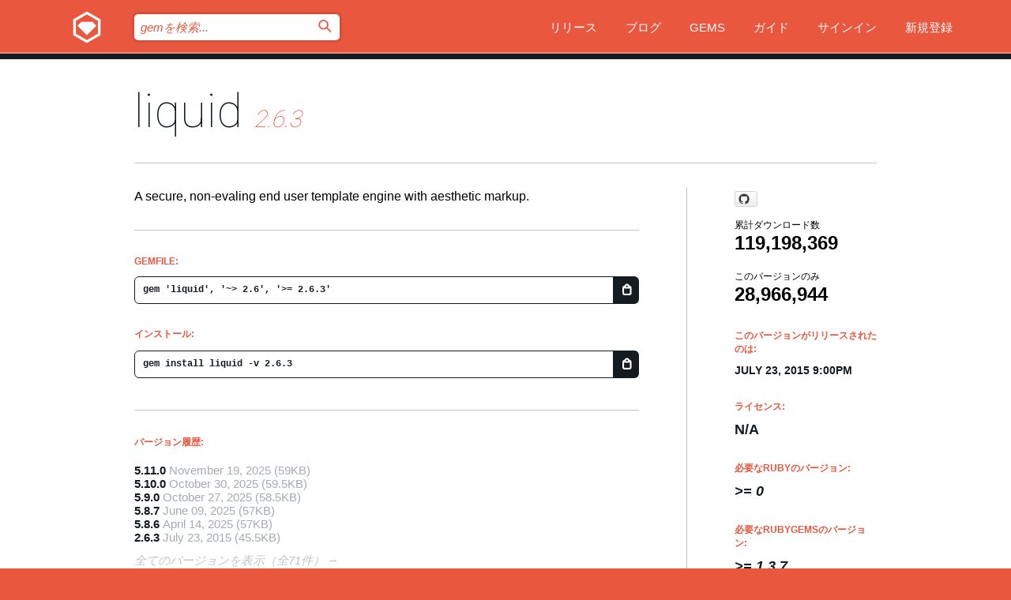

--- FILE ---
content_type: text/html; charset=utf-8
request_url: https://bundler.rubygems.org/gems/liquid/versions/2.6.3?locale=ja
body_size: 5685
content:
<!DOCTYPE html>
<html lang="ja">
  <head>
    <title>liquid | RubyGems.org | コミュニティのgemホスティングサービス</title>
    <meta charset="UTF-8">
    <meta content="width=device-width, initial-scale=1, maximum-scale=1, user-scalable=0" name="viewport">
    <meta name="google-site-verification" content="AuesbWQ9MCDMmC1lbDlw25RJzyqWOcDYpuaCjgPxEZY" />
    <link rel="apple-touch-icon" href="/apple-touch-icons/apple-touch-icon.png" />
      <link rel="apple-touch-icon" sizes="57x57" href="/apple-touch-icons/apple-touch-icon-57x57.png" />
      <link rel="apple-touch-icon" sizes="72x72" href="/apple-touch-icons/apple-touch-icon-72x72.png" />
      <link rel="apple-touch-icon" sizes="76x76" href="/apple-touch-icons/apple-touch-icon-76x76.png" />
      <link rel="apple-touch-icon" sizes="114x114" href="/apple-touch-icons/apple-touch-icon-114x114.png" />
      <link rel="apple-touch-icon" sizes="120x120" href="/apple-touch-icons/apple-touch-icon-120x120.png" />
      <link rel="apple-touch-icon" sizes="144x144" href="/apple-touch-icons/apple-touch-icon-144x144.png" />
      <link rel="apple-touch-icon" sizes="152x152" href="/apple-touch-icons/apple-touch-icon-152x152.png" />
      <link rel="apple-touch-icon" sizes="180x180" href="/apple-touch-icons/apple-touch-icon-180x180.png" />
    <link rel="mask-icon" href="/rubygems_logo.svg" color="#e9573f">
    <link rel="fluid-icon" href="/fluid-icon.png"/>
    <link rel="search" type="application/opensearchdescription+xml" title="RubyGems.org" href="/opensearch.xml">
    <link rel="shortcut icon" href="/favicon.ico" type="image/x-icon">
    <link rel="stylesheet" href="/assets/application-fda27980.css" />
    <link href="https://fonts.gstatic.com" rel="preconnect" crossorigin>
    <link href='https://fonts.googleapis.com/css?family=Roboto:100&amp;subset=greek,latin,cyrillic,latin-ext' rel='stylesheet' type='text/css'>
    
<link rel="alternate" type="application/atom+xml" href="https://feeds.feedburner.com/gemcutter-latest" title="RubyGems.org | 最新のgemの一覧">

    <meta name="csrf-param" content="authenticity_token" />
<meta name="csrf-token" content="0_VQala1L5TeVDhH0D3Kgbh2S6THxpiiuWuIHe6byarosute2_J-ESKd8tpXbQOYRVu88tx8lgzg9qITJGHACQ" />
      <link rel="alternate" type="application/atom+xml" title="liquid Version Feed" href="/gems/liquid/versions.atom" />
    <!-- canonical url -->
    <link rel="canonical" href="https://bundler.rubygems.org/gems/liquid/versions/2.6.3" />
    <!-- alternative language versions url -->
      <link rel="alternate" hreflang="en" href="https://bundler.rubygems.org/gems/liquid/versions/2.6.3?locale=en" />
      <link rel="alternate" hreflang="nl" href="https://bundler.rubygems.org/gems/liquid/versions/2.6.3?locale=nl" />
      <link rel="alternate" hreflang="zh-CN" href="https://bundler.rubygems.org/gems/liquid/versions/2.6.3?locale=zh-CN" />
      <link rel="alternate" hreflang="zh-TW" href="https://bundler.rubygems.org/gems/liquid/versions/2.6.3?locale=zh-TW" />
      <link rel="alternate" hreflang="pt-BR" href="https://bundler.rubygems.org/gems/liquid/versions/2.6.3?locale=pt-BR" />
      <link rel="alternate" hreflang="fr" href="https://bundler.rubygems.org/gems/liquid/versions/2.6.3?locale=fr" />
      <link rel="alternate" hreflang="es" href="https://bundler.rubygems.org/gems/liquid/versions/2.6.3?locale=es" />
      <link rel="alternate" hreflang="de" href="https://bundler.rubygems.org/gems/liquid/versions/2.6.3?locale=de" />
      <link rel="alternate" hreflang="ja" href="https://bundler.rubygems.org/gems/liquid/versions/2.6.3?locale=ja" />
    <!-- unmatched alternative language fallback -->
    <link rel="alternate" hreflang="x-default" href="https://bundler.rubygems.org/gems/liquid/versions/2.6.3" />

    <script type="importmap" data-turbo-track="reload">{
  "imports": {
    "jquery": "/assets/jquery-15a62848.js",
    "@rails/ujs": "/assets/@rails--ujs-2089e246.js",
    "application": "/assets/application-ae34b86d.js",
    "@hotwired/turbo-rails": "/assets/turbo.min-ad2c7b86.js",
    "@hotwired/stimulus": "/assets/@hotwired--stimulus-132cbc23.js",
    "@hotwired/stimulus-loading": "/assets/stimulus-loading-1fc53fe7.js",
    "@stimulus-components/clipboard": "/assets/@stimulus-components--clipboard-d9c44ea9.js",
    "@stimulus-components/dialog": "/assets/@stimulus-components--dialog-74866932.js",
    "@stimulus-components/reveal": "/assets/@stimulus-components--reveal-77f6cb39.js",
    "@stimulus-components/checkbox-select-all": "/assets/@stimulus-components--checkbox-select-all-e7db6a97.js",
    "github-buttons": "/assets/github-buttons-3337d207.js",
    "webauthn-json": "/assets/webauthn-json-74adc0e8.js",
    "avo.custom": "/assets/avo.custom-4b185d31.js",
    "stimulus-rails-nested-form": "/assets/stimulus-rails-nested-form-3f712873.js",
    "local-time": "/assets/local-time-a331fc59.js",
    "src/oidc_api_key_role_form": "/assets/src/oidc_api_key_role_form-223a59d4.js",
    "src/pages": "/assets/src/pages-64095f36.js",
    "src/transitive_dependencies": "/assets/src/transitive_dependencies-9280dc42.js",
    "src/webauthn": "/assets/src/webauthn-a8b5ca04.js",
    "controllers/application": "/assets/controllers/application-e33ffaa8.js",
    "controllers/autocomplete_controller": "/assets/controllers/autocomplete_controller-e9f78a76.js",
    "controllers/counter_controller": "/assets/controllers/counter_controller-b739ef1d.js",
    "controllers/dialog_controller": "/assets/controllers/dialog_controller-c788489b.js",
    "controllers/dropdown_controller": "/assets/controllers/dropdown_controller-baaf189b.js",
    "controllers/dump_controller": "/assets/controllers/dump_controller-5d671745.js",
    "controllers/exclusive_checkbox_controller": "/assets/controllers/exclusive_checkbox_controller-c624394a.js",
    "controllers/gem_scope_controller": "/assets/controllers/gem_scope_controller-9c330c45.js",
    "controllers": "/assets/controllers/index-236ab973.js",
    "controllers/nav_controller": "/assets/controllers/nav_controller-8f4ea870.js",
    "controllers/onboarding_name_controller": "/assets/controllers/onboarding_name_controller-a65c65ec.js",
    "controllers/radio_reveal_controller": "/assets/controllers/radio_reveal_controller-41774e15.js",
    "controllers/recovery_controller": "/assets/controllers/recovery_controller-b051251b.js",
    "controllers/reveal_controller": "/assets/controllers/reveal_controller-a90af4d9.js",
    "controllers/reveal_search_controller": "/assets/controllers/reveal_search_controller-8dc44279.js",
    "controllers/scroll_controller": "/assets/controllers/scroll_controller-07f12b0d.js",
    "controllers/search_controller": "/assets/controllers/search_controller-79d09057.js",
    "controllers/stats_controller": "/assets/controllers/stats_controller-5bae7b7f.js"
  }
}</script>
<link rel="modulepreload" href="/assets/jquery-15a62848.js" nonce="a3cfca8d8403c838672a231abcedd75e">
<link rel="modulepreload" href="/assets/@rails--ujs-2089e246.js" nonce="a3cfca8d8403c838672a231abcedd75e">
<link rel="modulepreload" href="/assets/application-ae34b86d.js" nonce="a3cfca8d8403c838672a231abcedd75e">
<link rel="modulepreload" href="/assets/turbo.min-ad2c7b86.js" nonce="a3cfca8d8403c838672a231abcedd75e">
<link rel="modulepreload" href="/assets/@hotwired--stimulus-132cbc23.js" nonce="a3cfca8d8403c838672a231abcedd75e">
<link rel="modulepreload" href="/assets/stimulus-loading-1fc53fe7.js" nonce="a3cfca8d8403c838672a231abcedd75e">
<link rel="modulepreload" href="/assets/@stimulus-components--clipboard-d9c44ea9.js" nonce="a3cfca8d8403c838672a231abcedd75e">
<link rel="modulepreload" href="/assets/@stimulus-components--dialog-74866932.js" nonce="a3cfca8d8403c838672a231abcedd75e">
<link rel="modulepreload" href="/assets/@stimulus-components--reveal-77f6cb39.js" nonce="a3cfca8d8403c838672a231abcedd75e">
<link rel="modulepreload" href="/assets/@stimulus-components--checkbox-select-all-e7db6a97.js" nonce="a3cfca8d8403c838672a231abcedd75e">
<link rel="modulepreload" href="/assets/github-buttons-3337d207.js" nonce="a3cfca8d8403c838672a231abcedd75e">
<link rel="modulepreload" href="/assets/webauthn-json-74adc0e8.js" nonce="a3cfca8d8403c838672a231abcedd75e">
<link rel="modulepreload" href="/assets/local-time-a331fc59.js" nonce="a3cfca8d8403c838672a231abcedd75e">
<link rel="modulepreload" href="/assets/src/oidc_api_key_role_form-223a59d4.js" nonce="a3cfca8d8403c838672a231abcedd75e">
<link rel="modulepreload" href="/assets/src/pages-64095f36.js" nonce="a3cfca8d8403c838672a231abcedd75e">
<link rel="modulepreload" href="/assets/src/transitive_dependencies-9280dc42.js" nonce="a3cfca8d8403c838672a231abcedd75e">
<link rel="modulepreload" href="/assets/src/webauthn-a8b5ca04.js" nonce="a3cfca8d8403c838672a231abcedd75e">
<link rel="modulepreload" href="/assets/controllers/application-e33ffaa8.js" nonce="a3cfca8d8403c838672a231abcedd75e">
<link rel="modulepreload" href="/assets/controllers/autocomplete_controller-e9f78a76.js" nonce="a3cfca8d8403c838672a231abcedd75e">
<link rel="modulepreload" href="/assets/controllers/counter_controller-b739ef1d.js" nonce="a3cfca8d8403c838672a231abcedd75e">
<link rel="modulepreload" href="/assets/controllers/dialog_controller-c788489b.js" nonce="a3cfca8d8403c838672a231abcedd75e">
<link rel="modulepreload" href="/assets/controllers/dropdown_controller-baaf189b.js" nonce="a3cfca8d8403c838672a231abcedd75e">
<link rel="modulepreload" href="/assets/controllers/dump_controller-5d671745.js" nonce="a3cfca8d8403c838672a231abcedd75e">
<link rel="modulepreload" href="/assets/controllers/exclusive_checkbox_controller-c624394a.js" nonce="a3cfca8d8403c838672a231abcedd75e">
<link rel="modulepreload" href="/assets/controllers/gem_scope_controller-9c330c45.js" nonce="a3cfca8d8403c838672a231abcedd75e">
<link rel="modulepreload" href="/assets/controllers/index-236ab973.js" nonce="a3cfca8d8403c838672a231abcedd75e">
<link rel="modulepreload" href="/assets/controllers/nav_controller-8f4ea870.js" nonce="a3cfca8d8403c838672a231abcedd75e">
<link rel="modulepreload" href="/assets/controllers/onboarding_name_controller-a65c65ec.js" nonce="a3cfca8d8403c838672a231abcedd75e">
<link rel="modulepreload" href="/assets/controllers/radio_reveal_controller-41774e15.js" nonce="a3cfca8d8403c838672a231abcedd75e">
<link rel="modulepreload" href="/assets/controllers/recovery_controller-b051251b.js" nonce="a3cfca8d8403c838672a231abcedd75e">
<link rel="modulepreload" href="/assets/controllers/reveal_controller-a90af4d9.js" nonce="a3cfca8d8403c838672a231abcedd75e">
<link rel="modulepreload" href="/assets/controllers/reveal_search_controller-8dc44279.js" nonce="a3cfca8d8403c838672a231abcedd75e">
<link rel="modulepreload" href="/assets/controllers/scroll_controller-07f12b0d.js" nonce="a3cfca8d8403c838672a231abcedd75e">
<link rel="modulepreload" href="/assets/controllers/search_controller-79d09057.js" nonce="a3cfca8d8403c838672a231abcedd75e">
<link rel="modulepreload" href="/assets/controllers/stats_controller-5bae7b7f.js" nonce="a3cfca8d8403c838672a231abcedd75e">
<script type="module" nonce="a3cfca8d8403c838672a231abcedd75e">import "application"</script>
  </head>

  <body class="" data-controller="nav" data-nav-expanded-class="mobile-nav-is-expanded">
    <!-- Top banner -->

    <!-- Policies acknowledgment banner -->
    

    <header class="header header--interior" data-nav-target="header collapse">
      <div class="l-wrap--header">
        <a title="RubyGems" class="header__logo-wrap" data-nav-target="logo" href="/">
          <span class="header__logo" data-icon="⬡">⬢</span>
          <span class="t-hidden">RubyGems</span>
</a>        <a class="header__club-sandwich" href="#" data-action="nav#toggle focusin->nav#focus mousedown->nav#mouseDown click@window->nav#hide">
          <span class="t-hidden">Navigation menu</span>
        </a>

        <div class="header__nav-links-wrap">
          <div class="header__search-wrap" role="search">
  <form data-controller="autocomplete" data-autocomplete-selected-class="selected" action="/search" accept-charset="UTF-8" method="get">
    <input type="search" name="query" id="query" placeholder="gemを検索..." class="header__search" autocomplete="off" aria-autocomplete="list" data-autocomplete-target="query" data-action="autocomplete#suggest keydown.down-&gt;autocomplete#next keydown.up-&gt;autocomplete#prev keydown.esc-&gt;autocomplete#hide keydown.enter-&gt;autocomplete#clear click@window-&gt;autocomplete#hide focus-&gt;autocomplete#suggest blur-&gt;autocomplete#hide" data-nav-target="search" />

    <ul class="suggest-list" role="listbox" data-autocomplete-target="suggestions"></ul>

    <template id="suggestion" data-autocomplete-target="template">
      <li class="menu-item" role="option" tabindex="-1" data-autocomplete-target="item" data-action="click->autocomplete#choose mouseover->autocomplete#highlight"></li>
    </template>

    <label id="querylabel" for="query">
      <span class="t-hidden">gemを検索...</span>
</label>
    <input type="submit" value="⌕" id="search_submit" class="header__search__icon" aria-labelledby="querylabel" data-disable-with="⌕" />

</form></div>


          <nav class="header__nav-links" data-controller="dropdown">

            <a class="header__nav-link " href="https://bundler.rubygems.org/releases">リリース</a>
            <a class="header__nav-link" href="https://blog.rubygems.org">ブログ</a>

              <a class="header__nav-link" href="/gems">Gems</a>

            <a class="header__nav-link" href="https://guides.rubygems.org">ガイド</a>

              <a class="header__nav-link " href="/sign_in">サインイン</a>
                <a class="header__nav-link " href="/sign_up">新規登録</a>
          </nav>
        </div>
      </div>
    </header>



    <main class="main--interior" data-nav-target="collapse">
        <div class="l-wrap--b">
            <h1 class="t-display page__heading">
              <a class="t-link--black" href="/gems/liquid">liquid</a>

                <i class="page__subheading">2.6.3</i>
            </h1>
          
          


<div class="l-overflow">
  <div class="l-colspan--l colspan--l--has-border">
      <div class="gem__intro">
        <div id="markup" class="gem__desc">
          <p>A secure, non-evaling end user template engine with aesthetic markup.</p>
        </div>
      </div>

      <div class="gem__install">
        <h2 class="gem__ruby-version__heading t-list__heading">
          Gemfile:
          <div class="gem__code-wrap" data-controller="clipboard" data-clipboard-success-content-value="✔"><input type="text" name="gemfile_text" id="gemfile_text" value="gem &#39;liquid&#39;, &#39;~&gt; 2.6&#39;, &#39;&gt;= 2.6.3&#39;" class="gem__code" readonly="readonly" data-clipboard-target="source" /><span class="gem__code__icon" title="クリップボードにコピー" data-action="click-&gt;clipboard#copy" data-clipboard-target="button">=</span></div>
        </h2>
        <h2 class="gem__ruby-version__heading t-list__heading">
          インストール:
          <div class="gem__code-wrap" data-controller="clipboard" data-clipboard-success-content-value="✔"><input type="text" name="install_text" id="install_text" value="gem install liquid -v 2.6.3" class="gem__code" readonly="readonly" data-clipboard-target="source" /><span class="gem__code__icon" title="クリップボードにコピー" data-action="click-&gt;clipboard#copy" data-clipboard-target="button">=</span></div>
        </h2>
      </div>

      <div class="l-half--l">
        <div class="versions">
          <h3 class="t-list__heading">バージョン履歴:</h3>
          <ol class="gem__versions t-list__items">
            <li class="gem__version-wrap">
  <a class="t-list__item" href="/gems/liquid/versions/5.11.0">5.11.0</a>
  <small class="gem__version__date">November 19, 2025</small>

  <span class="gem__version__date">(59KB)</span>
</li>
<li class="gem__version-wrap">
  <a class="t-list__item" href="/gems/liquid/versions/5.10.0">5.10.0</a>
  <small class="gem__version__date">October 30, 2025</small>

  <span class="gem__version__date">(59.5KB)</span>
</li>
<li class="gem__version-wrap">
  <a class="t-list__item" href="/gems/liquid/versions/5.9.0">5.9.0</a>
  <small class="gem__version__date">October 27, 2025</small>

  <span class="gem__version__date">(58.5KB)</span>
</li>
<li class="gem__version-wrap">
  <a class="t-list__item" href="/gems/liquid/versions/5.8.7">5.8.7</a>
  <small class="gem__version__date">June 09, 2025</small>

  <span class="gem__version__date">(57KB)</span>
</li>
<li class="gem__version-wrap">
  <a class="t-list__item" href="/gems/liquid/versions/5.8.6">5.8.6</a>
  <small class="gem__version__date">April 14, 2025</small>

  <span class="gem__version__date">(57KB)</span>
</li>
<li class="gem__version-wrap">
  <a class="t-list__item" href="/gems/liquid/versions/2.6.3">2.6.3</a>
  <small class="gem__version__date">July 23, 2015</small>

  <span class="gem__version__date">(45.5KB)</span>
</li>

          </ol>
            <a class="gem__see-all-versions t-link--gray t-link--has-arrow" href="https://bundler.rubygems.org/gems/liquid/versions">全てのバージョンを表示（全71件）</a>
        </div>
      </div>

    <div class = "l-half--l">
      
      
    </div>


    <div class="gem__members">

    <h3 class="t-list__heading">所有者:</h3>
    <div class="gem__users">
      <a alt="Dennis" title="Dennis" href="/profiles/Dennis"><img id="gravatar-46125" width="48" height="48" src="/users/46125/avatar.jpeg?size=48&amp;theme=light" /></a><a alt="dylanahsmith" title="dylanahsmith" href="/profiles/dylanahsmith"><img id="gravatar-57434" width="48" height="48" src="/users/57434/avatar.jpeg?size=48&amp;theme=light" /></a><a alt="pushrax" title="pushrax" href="/profiles/pushrax"><img id="gravatar-77902" width="48" height="48" src="/users/77902/avatar.jpeg?size=48&amp;theme=light" /></a><a alt="shopify" title="shopify" href="/profiles/shopify"><img id="gravatar-78226" width="48" height="48" src="/users/78226/avatar.jpeg?size=48&amp;theme=light" /></a>
    </div>




    <h3 class="t-list__heading">作者:</h3>
    <ul class="t-list__items">
      <li class="t-list__item">
        <p>Tobias Luetke</p>
      </li>
    </ul>

    <h3 class="t-list__heading">SHA 256チェックサム:</h3>
    <div class="gem__code-wrap" data-controller="clipboard" data-clipboard-success-content-value="✔"><input type="text" name="gem_sha_256_checksum" id="gem_sha_256_checksum" value="c46d48f8792283bae73f0a08dcea1e82ad54cb0cbc2c0c9f612fd285cad6a40f" class="gem__code" readonly="readonly" data-clipboard-target="source" /><span class="gem__code__icon" title="クリップボードにコピー" data-action="click-&gt;clipboard#copy" data-clipboard-target="button">=</span></div>


</div>

    <div class="gem__navigation">
    <a class="gem__previous__version" href="/gems/liquid/versions/2.6.2">←前のバージョン</a>

    <a class="gem__next__version" href="/gems/liquid/versions/3.0.0.rc1">次のバージョン→</a>
</div>

  </div>

  <div class="gem__aside l-col--r--pad">
    <span class="github-btn" data-user="Shopify" data-repo="liquid" data-type="star" data-count="true" data-size="large">
  <a class="gh-btn" href="#" rel="noopener noreferrer" target="_blank">
    <span class="gh-ico" aria-hidden="true"></span>
    <span class="gh-text"></span>
  </a>
  <a class="gh-count" href="#" rel="noopener noreferrer" target="_blank" aria-hidden="true"></a>
</span>
  <div class="gem__downloads-wrap" data-href="/api/v1/downloads/liquid-2.6.3.json">
    <h2 class="gem__downloads__heading t-text--s">
      累計ダウンロード数
      <span class="gem__downloads">119,198,369</span>
    </h2>
    <h2 class="gem__downloads__heading t-text--s">
      このバージョンのみ
      <span class="gem__downloads">28,966,944</span>
    </h2>
  </div>

  <h2 class="gem__ruby-version__heading t-list__heading">
    このバージョンがリリースされたのは:
    <span class="gem__rubygem-version-age">
      <p><time datetime="2015-07-23T21:00:45Z" data-local="time-ago">July 23, 2015  9:00pm</time></p>
    </span>
  </h2>

  <h2 class="gem__ruby-version__heading t-list__heading">
    ライセンス:
    <span class="gem__ruby-version">
      <p>N/A</p>
    </span>
  </h2>
  <h2 class="gem__ruby-version__heading t-list__heading">
    必要なRubyのバージョン:
    <i class="gem__ruby-version">
        &gt;= 0
    </i>
  </h2>
    <h2 class="gem__ruby-version__heading t-list__heading">
      必要なRubyGemsのバージョン:
      <i class="gem__ruby-version">
        &gt;= 1.3.7
      </i>
    </h2>
  <h3 class="t-list__heading">リンク:</h3>
  <div class="t-list__items">
      <a rel="nofollow" class="gem__link t-list__item" id="home" href="https://shopify.github.io/liquid/">ホームページ</a>
      <a rel="nofollow" class="gem__link t-list__item" id="code" href="https://github.com/Shopify/liquid">ソースコード</a>
      <a rel="nofollow" class="gem__link t-list__item" id="docs" href="https://www.rubydoc.info/gems/liquid/2.6.3">ドキュメント</a>
      
      <a rel="nofollow" class="gem__link t-list__item" id="download" href="/downloads/liquid-2.6.3.gem">ダウンロード</a>
    <a class="gem__link t-list__item" href="https://my.diffend.io/gems/liquid/prev/2.6.3">差分をレビュー</a>
    <a class="gem__link t-list__item" id="badge" href="https://badge.fury.io/rb/liquid/install">バッジ</a>
    <a class="toggler gem__link t-list__item" id="subscribe" href="/sign_in">購読</a>
    <a class="gem__link t-list__item" id="rss" href="/gems/liquid/versions.atom">RSS</a>
    <a class="gem__link t-list__item" href="mailto:support@rubygems.org?subject=Reporting Abuse on liquid">悪用報告</a>
    <a rel="nofollow" class="gem__link t-list__item" id="reverse_dependencies" href="/gems/liquid/reverse_dependencies">被依存関係</a>
    
    
    
    
    
  </div>
</div>

</div>

        </div>
    </main>

    <footer class="footer" data-nav-target="collapse">
      <div class="l-wrap--footer">
        <div class="l-overflow">
          <div class="nav--v l-col--r--pad">
            <a class="nav--v__link--footer" href="https://status.rubygems.org">状態</a>
            <a class="nav--v__link--footer" href="https://uptime.rubygems.org">稼働時間</a>
            <a class="nav--v__link--footer" href="https://github.com/rubygems/rubygems.org">コード</a>
            <a class="nav--v__link--footer" href="/pages/data">データ</a>
            <a class="nav--v__link--footer" href="/stats">統計</a>
            <a class="nav--v__link--footer" href="https://guides.rubygems.org/contributing/">貢献</a>
              <a class="nav--v__link--footer" href="/pages/about">概要</a>
            <a class="nav--v__link--footer" href="mailto:support@rubygems.org">ヘルプ</a>
            <a class="nav--v__link--footer" href="https://guides.rubygems.org/rubygems-org-api">API</a>
            <a class="nav--v__link--footer" href="/policies">ポリシー</a>
            <a class="nav--v__link--footer" href="/pages/supporters">支援</a>
              <a class="nav--v__link--footer" href="/pages/security">セキュリティ</a>
          </div>
          <div class="l-colspan--l colspan--l--has-border">
            <div class="footer__about">
              <p>
                RubyGems.orgはRubyコミュニティのgemのホスティングサービスです。すぐに<a href="https://guides.rubygems.org/publishing/">gemを公開</a>して<a href="https://guides.rubygems.org/command-reference/#gem-install">インストール</a>できます。<a href="https://guides.rubygems.org/rubygems-org-api/">API</a>を使用して<a href="/gems">利用可能なgem</a>の詳細を調べられます。ご自身が<a href="https://guides.rubygems.org/contributing/">貢献者となり</a>サイトをより良くしてください。
              </p>
              <p>
                RubyGems.orgのウェブサイトとサービスはRuby Centralの<a href="https://rubycentral.org/open-source/">オープンソースプログラムOpen Source Program</a>とRubyGemsチームによって保守・運用されています。
スポンサー、メンバー、インスラへの寄付を通じて、広くRubyコミュニティ全体によって支援されています。
<b>Rubyで開発を行い、私達の理念に共感してくださるのであれば、RubyGems.org、RubyGems、Bundlerを今後も安全で持続可能なものにするために、<a href="/pages/supporters">こちら</a>からご参加ください。
              </p>
            </div>
          </div>
        </div>
      </div>
      <div class="footer__sponsors">
        <a class="footer__sponsor footer__sponsor__ruby_central" href="https://rubycentral.org/open-source/" target="_blank" rel="noopener">
          運営
          <span class="t-hidden">Ruby Central</span>
        </a>
        <a class="footer__sponsor footer__sponsor__dockyard" href="https://dockyard.com/ruby-on-rails-consulting" target="_blank" rel="noopener">
          設計
          <span class="t-hidden">DockYard</span>
        </a>
        <a class="footer__sponsor footer__sponsor__aws" href="https://aws.amazon.com/" target="_blank" rel="noopener">
          ホスト
          <span class="t-hidden">AWS</span>
        </a>
        <a class="footer__sponsor footer__sponsor__dnsimple" href="https://dnsimple.link/resolving-rubygems" target="_blank" rel="noopener">
          DNS
          <span class="t-hidden">DNSimple</span>
        </a>
        <a class="footer__sponsor footer__sponsor__datadog" href="https://www.datadoghq.com/" target="_blank" rel="noopener">
          監視
          <span class="t-hidden">Datadog</span>
        </a>
        <a class="footer__sponsor footer__sponsor__fastly" href="https://www.fastly.com/customers/ruby-central" target="_blank" rel="noopener">
          gemの提供
          <span class="t-hidden">Fastly</span>
        </a>
        <a class="footer__sponsor footer__sponsor__honeybadger" href="https://www.honeybadger.io/" target="_blank" rel="noopener">
          監視
          <span class="t-hidden">Honeybadger</span>
        </a>
        <a class="footer__sponsor footer__sponsor__mend" href="https://mend.io/" target="_blank" rel="noopener">
          セキュリティ
          <span class="t-hidden">Mend.io</span>
        </a>
      </div>
      <div class="footer__language_selector">
          <div class="footer__language">
            <a class="nav--v__link--footer" href="/gems/liquid/versions/2.6.3?locale=en">English</a>
          </div>
          <div class="footer__language">
            <a class="nav--v__link--footer" href="/gems/liquid/versions/2.6.3?locale=nl">Nederlands</a>
          </div>
          <div class="footer__language">
            <a class="nav--v__link--footer" href="/gems/liquid/versions/2.6.3?locale=zh-CN">简体中文</a>
          </div>
          <div class="footer__language">
            <a class="nav--v__link--footer" href="/gems/liquid/versions/2.6.3?locale=zh-TW">正體中文</a>
          </div>
          <div class="footer__language">
            <a class="nav--v__link--footer" href="/gems/liquid/versions/2.6.3?locale=pt-BR">Português do Brasil</a>
          </div>
          <div class="footer__language">
            <a class="nav--v__link--footer" href="/gems/liquid/versions/2.6.3?locale=fr">Français</a>
          </div>
          <div class="footer__language">
            <a class="nav--v__link--footer" href="/gems/liquid/versions/2.6.3?locale=es">Español</a>
          </div>
          <div class="footer__language">
            <a class="nav--v__link--footer" href="/gems/liquid/versions/2.6.3?locale=de">Deutsch</a>
          </div>
          <div class="footer__language">
            <a class="nav--v__link--footer" href="/gems/liquid/versions/2.6.3?locale=ja">日本語</a>
          </div>
      </div>
    </footer>
    
    <script type="text/javascript" defer src="https://www.fastly-insights.com/insights.js?k=3e63c3cd-fc37-4b19-80b9-65ce64af060a"></script>
  </body>
</html>


--- FILE ---
content_type: text/javascript
request_url: https://bundler.rubygems.org/assets/controllers/dump_controller-5d671745.js
body_size: 1633
content:
import { Controller } from "@hotwired/stimulus";

export default class extends Controller {
  static targets = ["list", "template"];

  connect() {
    this.getDumpData();
  }

  getDumpData() {
    fetch(
      "https://s3-us-west-2.amazonaws.com/rubygems-dumps/?prefix=production/public_postgresql",
    )
      .then((response) => response.text())
      .then((data) => {
        const parser = new DOMParser();
        const xml = parser.parseFromString(data, "application/xml");
        const files = this.parseS3Listing(xml);
        this.render(files);
      })
      .catch((error) => {
        console.error(error);
      });
  }

  parseS3Listing(xml) {
    const contents = Array.from(xml.getElementsByTagName("Contents"));
    return contents.map((item) => {
      return {
        Key: item.getElementsByTagName("Key")[0].textContent,
        LastModified: item.getElementsByTagName("LastModified")[0].textContent,
        Size: item.getElementsByTagName("Size")[0].textContent,
        StorageClass: item.getElementsByTagName("StorageClass")[0].textContent,
      };
    });
  }

  render(files) {
    files
      .filter((item) => "STANDARD" === item.StorageClass)
      .sort((a, b) => Date.parse(b.LastModified) - Date.parse(a.LastModified))
      .forEach((item) => {
        let text = `${item.LastModified.replace(".000Z", "")} (${this.bytesToSize(item.Size)})`;
        let uri = `https://s3-us-west-2.amazonaws.com/rubygems-dumps/${item.Key}`;
        this.appendItem(text, uri);
      });
  }

  appendItem(text, uri) {
    const clone = this.templateTarget.content.cloneNode(true);
    const span = clone.querySelector("a > span");
    const a = clone.querySelector("a");
    span.textContent = text;
    a.href = uri;
    this.element.appendChild(clone);
  }

  bytesToSize(bytes) {
    if (bytes === 0) {
      return "0 Bytes";
    }
    const k = 1024;
    const sizes = ["Bytes", "KB", "MB", "GB", "TB", "PB", "EB", "ZB", "YB"];
    const i = Math.floor(Math.log(bytes) / Math.log(k));
    return (bytes / Math.pow(k, i)).toPrecision(3) + " " + sizes[i];
  }
}
